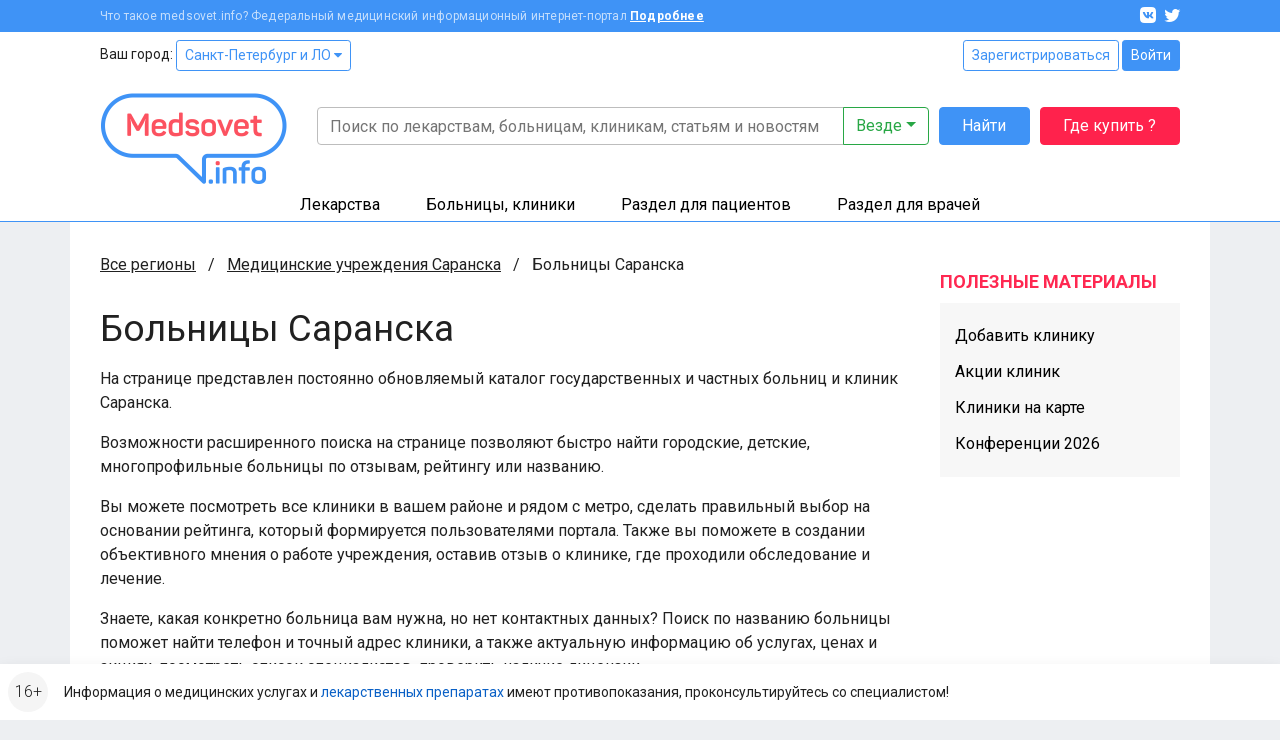

--- FILE ---
content_type: text/html; charset=UTF-8
request_url: https://clinics.medsovet.info/saransk/bolnicy?sort=name
body_size: 14656
content:
<!DOCTYPE html>
<html lang="ru">
<head>
	<meta charset="utf-8">
	<meta http-equiv="X-UA-Compatible" content="IE=edge">
	<meta name="viewport" content="width=device-width, initial-scale=1, shrink-to-fit=no">
	<meta name="csrf-token" id="csrf" content="ufd9yJ86EaTaDS6TeUD9BgjW4EYRnSB5XIC4aJo7">
	<meta name="theme-color" content="#3f93f6">
	<title>Больницы Саранска</title>
	<meta property="og:title" content="Больницы Саранска">
			<meta name="description" content="Найти больницу в Саранске. Адреса, отзывы и контакты всех больниц Саранска">
		<meta property="og:description" content="Найти больницу в Саранске. Адреса, отзывы и контакты всех больниц Саранска">
		<meta property="og:image" content="https://clinics.medsovet.info/img/logo.png">
			<link rel="canonical" href="https://clinics.medsovet.info/saransk/bolnicy"/>
		<meta property="og:url" content="https://clinics.medsovet.info/saransk/bolnicy">
		<meta property="og:type" content="website">
	<meta property="og:site_name" content="Medsovet.info" />
	<meta property="og:locale" content="ru_RU" />
			
	<link rel="preconnect" href="https://mdapp.ru">
	<link rel="preconnect" href="https://www.googletagmanager.com">
	<link rel="preconnect" href="https://www.google-analytics.com">
	<link rel="preconnect" href="https://yastatic.net">
	<link rel="preconnect" href="https://mc.yandex.ru">
	<link rel="preconnect" href="https://an.yandex.ru">
	<link rel="preconnect" href="https://avatars.mds.yandex.net">
    <link rel="preconnect" href="https://fonts.googleapis.com">
    <link rel="preconnect" href="https://fonts.gstatic.com" crossorigin>

	<link rel="icon" type="image/png" href="https://clinics.medsovet.info/storage/favicon-16.png" sizes="16x16">
	<link rel="icon" type="image/png" href="https://clinics.medsovet.info/storage/favicon-32.png" sizes="32x32">
	<link rel="icon" type="image/png" href="https://clinics.medsovet.info/storage/favicon-96.png" sizes="96x96">
	<link rel="icon" type="image/png" href="https://clinics.medsovet.info/storage/favicon-128.png" sizes="128x128">
	<link rel="icon" type="image/png" href="https://clinics.medsovet.info/storage/favicon-192.png" sizes="192x192">
	<link rel="icon" href="https://clinics.medsovet.info/favicon.svg" type="image/svg+xml">

	<link rel="manifest" href="https://www.medsovet.info/manifest.json">

    <link href="https://fonts.googleapis.com/css2?family=Roboto:wght@300;400;500;700&display=swap" rel="stylesheet">
    <link href="https://clinics.medsovet.info/css/app.css?h=faba7b3f1f" rel="stylesheet">
    <link href="https://clinics.medsovet.info/css/app.sm.css?h=bcc1e1250b" rel="stylesheet" media="screen and (min-width: 576px)">
    <link href="https://clinics.medsovet.info/css/app.md.css?h=1fbf3d8347" rel="stylesheet" media="screen and (min-width: 768px)">
    <link href="https://clinics.medsovet.info/css/app.lg.css?h=3289d5ae62" rel="stylesheet" media="screen and (min-width: 992px)">
    <link href="https://clinics.medsovet.info/css/app.xl.css?h=194127782d" rel="stylesheet" media="screen and (min-width: 1200px)">
    <link href="https://clinics.medsovet.info/css/app.xxl.css?h=1233c86603" rel="stylesheet" media="screen and (min-width: 1400px)">
    <link href="https://clinics.medsovet.info/css/app.print.css?h=4c909ef824" rel="stylesheet" media="print">

    <link href="https://clinics.medsovet.info/css/vendor.css?h=f81ceaa940" rel="stylesheet" media="all">
	
	

    
</head>
	<body class="body">
	
	
			<script async src="https://www.googletagmanager.com/gtag/js?id=UA-35951298-1"></script>
<script>
	window.dataLayer = window.dataLayer || [];
	function gtag(){dataLayer.push(arguments);}
	gtag('js', new Date());

    
	gtag('config', 'UA-35951298-1', {"region":2});
    </script>


<script type="text/javascript" >
	window.dataLayer = window.dataLayer || [];
    (function(m,e,t,r,i,k,a){m[i]=m[i]||function(){(m[i].a=m[i].a||[]).push(arguments)};m[i].l=1*new Date();k=e.createElement(t),a=e.getElementsByTagName(t)[0],k.async=1,k.src=r,a.parentNode.insertBefore(k,a)})(window, document, "script", "https://mc.yandex.ru/metrika/tag.js", "ym");ym(8134843, "init", {"clickmap":true,"trackLinks":true,"accurateTrackBounce":true,"ecommerce":true,"params":{"geo":1480},"userParams":[]});
</script>
<noscript><div><img src="https://mc.yandex.ru/watch/8134843" style="position:absolute; left:-9999px;" alt="" /></div></noscript>

	
	
                        


	

    <div class="mheader">
    <div class="mheader__top container">
        <div class="mheader__inner">
            <div class="mheader__logo">
                <a href="https://www.medsovet.info">
                    <svg viewBox="0 0 130 16" width="130" height="16">
                        <path id="logo" d="M13.5.6c.5 0 .7.2.7.7V15c0 .5-.2.7-.7.7h-1.1c-.5 0-.7-.2-.7-.7V8.5c0-1.3.2-2.7.5-4.2H12c-.4 1.2-1 2.5-1.7 3.9l-2.1 3.7c-.2.3-.5.5-.8.5h-.7c-.4 0-.6-.1-.8-.5L3.8 8.1C3.1 7 2.6 5.7 2.2 4.3H2c.3 1.4.4 2.9.4 4.2V15c0 .5-.2.7-.7.7h-1c-.5 0-.7-.2-.7-.7V1.4C0 .9.2.7.7.7h.9c.6 0 .8.1 1 .6L7 9.2l4.4-7.9c.3-.5.4-.6 1-.6h1.1zM16.4 9c0-3 1.7-4.6 4.9-4.6s4.9 1.8 4.9 4.4v1.3c0 .6-.3.9-1 .9h-6.4v.8c0 1.4.9 2.1 2.4 2.1 1.2 0 2-.4 2.5-1.1.3-.5.6-.5 1.1-.3l.7.4c.5.2.6.6.3 1.1-.8 1.4-2.3 2-4.6 2-3.3 0-4.9-1.8-4.9-4.5V9zm7.3-.4c0-1.4-.8-2.2-2.4-2.2-1.6 0-2.5.8-2.5 2.2v.5h4.9v-.5zm4.1.2c0-2.9 1.5-4.4 4.4-4.4.7 0 1.5.1 2.5.3v-4c0-.5.1-.7.6-.7h1.2c.5 0 .7.2.7.7v13.5c0 .7-.2.9-.8 1.2-1.2.4-2.5.7-4 .7-3.1 0-4.6-1.4-4.6-4.3v-3zm6.9-1.9c-.8-.2-1.5-.3-2.1-.3-1.6 0-2.4.7-2.4 2.2v2.8c0 1.4.8 2.1 2.4 2.1.7 0 1.4-.1 1.9-.2.1 0 .2-.1.2-.2V6.9zm9.1-2.5c2.3 0 3.8.8 4.5 2.3.2.4.1.7-.3 1L47 8c-.5.2-.6.1-.9-.3-.4-.7-1.1-1.1-2.3-1.1-1.3 0-2 .4-2 1.1 0 .9.6 1.1 2.5 1.3 2.9.3 4.3 1 4.3 3.4 0 2.1-1.6 3.5-4.6 3.5-2.5 0-4.1-.8-4.7-2.6-.2-.4 0-.7.4-.9l1-.3c.4-.2.7-.1.9.4.3.8 1.1 1.2 2.4 1.2 1.5 0 2.2-.4 2.2-1.2 0-.9-.7-1.2-2.5-1.4-1-.1-1.6-.2-2.4-.5-.4-.1-.7-.3-1-.6-.5-.4-.9-1.3-.9-2.3 0-2 1.5-3.3 4.4-3.3zm6.1 4.2c0-2.6 1.8-4.2 4.9-4.2 3.1 0 4.9 1.6 4.9 4.2v3.1c0 2.6-1.8 4.2-4.9 4.2-3.1 0-4.9-1.6-4.9-4.2V8.6zm7.3 0c0-1.3-.9-2-2.4-2s-2.4.7-2.4 2v3.1c0 1.3.9 2 2.4 2s2.4-.7 2.4-2V8.6zm13.1-3.9c.7 0 .8.1.5.7L67 15.1c-.1.4-.4.6-.9.6h-.7c-.4 0-.7-.2-.9-.6l-3.9-9.6c-.2-.6-.1-.8.5-.8h.9c.8 0 1 .1 1.2.7l2 5.1c.3.8.5 1.7.6 2.1v.2h.1s.3-1.3.6-2.2l1.9-5.1c.2-.5.4-.7 1.2-.7h.7zM71.7 9c0-3 1.7-4.6 4.9-4.6s4.9 1.8 4.9 4.4v1.3c0 .6-.3.9-1 .9h-6.4v.8c0 1.4.9 2.1 2.4 2.1 1.2 0 2-.4 2.5-1.1.3-.5.6-.5 1.1-.3l.7.4c.5.2.6.6.3 1.1-.8 1.4-2.3 2-4.6 2-3.3 0-4.9-1.8-4.9-4.5V9zm7.3-.4c0-1.4-.8-2.2-2.4-2.2-1.6 0-2.5.8-2.5 2.2v.5H79v-.5zm7.2-6.4c.5 0 .7.1.7.6v1.9h2.4c.5 0 .7.1.7.6v1c0 .5-.2.7-.7.7h-2.4v4.3c0 1 .2 1.7.5 2 .3.3 1 .5 1.9.5.5 0 .7.1.7.7v1c0 .5-.2.7-.7.7-1.8.1-3-.3-3.7-.9-.7-.7-1.1-1.9-1.1-3.7V7H83c-.5 0-.6-.2-.6-.7v-1c0-.5.1-.6.6-.6h1.5V2.8c0-.5.2-.6.7-.6h1zm6.6 10.7c1 0 1.4.3 1.4 1.4v.2c0 1-.3 1.4-1.4 1.4h-.1c-1 0-1.4-.3-1.4-1.4v-.2c0-1 .3-1.4 1.4-1.4h.1zM97.7.6c1 0 1.3.3 1.3 1.3v.2c0 1-.3 1.3-1.3 1.3h-.1c-1 0-1.3-.3-1.3-1.3v-.2c0-1 .3-1.3 1.3-1.3h.1zm.5 4.1c.5 0 .7.1.7.6V15c0 .5-.2.7-.7.7H97c-.5 0-.6-.2-.6-.7V5.3c0-.5.1-.6.6-.6h1.2zm8-.3c3 0 4.4 1.5 4.4 4.3V15c0 .5-.2.7-.7.7h-1.2c-.5 0-.6-.2-.6-.7V8.7c0-1.4-.8-2.1-2.3-2.1-.7 0-1.4.1-2 .3-.1 0-.1.1-.1.2V15c0 .5-.1.7-.6.7h-1.2c-.5 0-.7-.2-.7-.7V6.3c0-.7.1-.9.8-1.2 1.3-.5 2.6-.7 4.2-.7zM118.7 0c.5 0 .7.2.7.7v.9c0 .5-.2.7-.7.7-1.8 0-2.4.6-2.4 2.2v.2h2.4c.5 0 .6.1.6.6v1c0 .5-.1.7-.6.7h-2.4v8c0 .5-.1.7-.7.7h-1.1c-.5 0-.7-.2-.7-.7V7h-1.3c-.5 0-.6-.2-.6-.7v-1c0-.5.1-.6.6-.6h1.3v-.2c0-2.9 1.5-4.4 4.6-4.5h.3zm1.6 8.6c0-2.6 1.8-4.2 4.9-4.2 3.1 0 4.9 1.6 4.9 4.2v3.1c0 2.6-1.8 4.2-4.9 4.2-3.1 0-4.9-1.6-4.9-4.2V8.6zm7.2 0c0-1.3-.9-2-2.4-2s-2.4.7-2.4 2v3.1c0 1.3.9 2 2.4 2s2.4-.7 2.4-2V8.6z"/>
                    </svg>
                </a>
            </div>
            <div class="mheader__category"></div>
            <div class="mheader__burger">
                
                <button  data-toggle="modal" data-target="#mobile_nav"><i></i></button>
            </div>
        </div>
    </div>
    <div class="header-mobile-search container">
        <form autocomplete="off" action="https://www.medsovet.info/globalsearch" method="get" id="mobile_search" enctype="text/plain">
            <input type="search" name="query" class="header-mobile-search_input" placeholder="Поиск по сайту" value="" id="mobileSearchFocus">
            <button type="submit"></button>
        </form>

    </div>
    <div class="header-mobile-search_result"></div>

</div>

<div class="modal fade right" tabindex="-1" role="dialog" aria-hidden="true" id="mobile_nav">
	<div class="modal-dialog" role="document">
		<div class="modal-content rounded-0 border-0">
			<div class="modal-header align-items-center">
				<a href="//www.medsovet.info"><div class="mlogo m-0"></div></a>
				<button type="button" class="close p-2" data-dismiss="modal" aria-label="Close">
					<i class="icon icon-x icon-x1"></i>
				</button>
			</div>
			<div class="modal-header">
				<div class="flex-grow-1">
											<div class="form-row">
							<div class="col"><a href="https://www.medsovet.info/login" class="btn btn-outline-blue btn-sm btn-block">Войти</a></div>
							<div class="col"><a href="https://www.medsovet.info/registration" class="btn btn-outline-blue btn-sm btn-block">Регистрация</a></div>
						</div>
														</div>
			</div>
			<div class="modal-body">

				<ul class="nav-tree mb-3" role="navigation">
					<li>
						<a href="#mob_hn_herb" class="nav-tree__collapse collapsed" role="button" data-toggle="collapse" aria-expanded="false" aria-controls="mob_hn_herb">Лекарства</a>
						<ul class="collapse" id="mob_hn_herb">
							<li><a class="nav-tree__link" href="https://www.medsovet.info/herb_list" rel="nofollow">Поиск лекарств</a></li>
							<li><a class="nav-tree__link" href="https://clinics.medsovet.info/spb/herb-buy">Купить лекарства</a></li>
							<li><a class="nav-tree__link" href="https://www.medsovet.info/herb_list/biologicheski-aktivnyye-dobavki">Бады</a></li>
							<li><a class="nav-tree__link" href="https://www.medsovet.info/herb_list/fitopreparaty">Фитопрепараты</a></li>
							<li><a class="nav-tree__link" href="https://www.medsovet.info/herb_list/other-items">Прочие товары</a></li>
						</ul>
					</li>
					<li>
						<a href="#mob_hn_clinics" class="nav-tree__collapse collapsed" role="button" data-toggle="collapse" aria-expanded="false" aria-controls="mob_hn_clinics">Больницы, клиники</a>
						<ul class="collapse" id="mob_hn_clinics">
							<li><a class="nav-tree__link" href="https://clinics.medsovet.info/spb" rel="nofollow">Главная страница раздела</a></li>
							<li><a class="nav-tree__link" href="https://clinics.medsovet.info">Все регионы</a></li>
							<li><a class="nav-tree__link" href="https://clinics.medsovet.info/akcii-klinik">Акции клиник</a></li>
							<li><a class="nav-tree__link" rel="nofollow" href="https://clinics.medsovet.info/spb/map">Клиники на карте</a></li>
							<li><a class="nav-tree__link" href="https://www.medsovet.info/3d">3D-туры</a></li>
							
						</ul>
					</li>
					<li>
						<a class="nav-tree__collapse collapsed" href="#mob_hn_patients" role="button" data-toggle="collapse" aria-expanded="false" aria-controls="mob_hn_patients">Раздел для пациентов</a>
						<ul class="collapse" id="mob_hn_patients">
							<li><a class="nav-tree__link" href="https://www.medsovet.info/patientspage" rel="nofollow">Главная страница раздела</a></li>
							<li><a class="nav-tree__link" href="https://www.medsovet.info/doctor_list">Врачи</a></li>
							<li><a class="nav-tree__link" href="https://www.medsovet.info/forum/board_159">Консультации</a></li>
							<li><a class="nav-tree__link" href="https://www.medsovet.info/sickness_list">Болезни</a></li>
							<li><a class="nav-tree__link" href="https://www.medsovet.info/news">Новости</a></li>
							<li><a class="nav-tree__link" href="https://www.medsovet.info/articles">Статьи</a></li>
							<li><a class="nav-tree__link" href="https://www.medsovet.info/forum">Форум</a></li>
						</ul>
					</li>
					<li>
						<a class="nav-tree__collapse collapsed" href="#mob_hn_doc" role="button" data-toggle="collapse" aria-expanded="false" aria-controls="mob_hn_doc">Раздел для врачей</a>
						<ul class="collapse" id="mob_hn_doc">
							<li><a class="nav-tree__link" href="https://www.medsovet.info/doctorspage" rel="nofollow">Главная страница раздела</a></li>
							<li><a class="nav-tree__link" href="https://www.medsovet.info/obuchenie">Обучение</a></li>
							<li><a class="nav-tree__link" href="https://www.medsovet.info/conference">Календарь конференций</a></li>
							<li><a class="nav-tree__link" href="https://www.medsovet.info/auth/login" rel="nofollow">Личный кабинет</a></li>
							<li><a class="nav-tree__link" href="https://www.medsovet.info/herb_list" rel="nofollow">Лекарства и МНН</a></li>
							<li><a class="nav-tree__link" href="https://www.medsovet.info/sickness_list" rel="nofollow">МКБ-10</a></li>
							<li><a class="nav-tree__link" href="https://www.medsovet.info/news/doctors" title="Новости для врачей">Новости</a></li>
							<li><a class="nav-tree__link" href="https://www.medsovet.info/articles/doctors" title="Статьи для врачей">Статьи</a></li>
							<li><a class="nav-tree__link" href="https://www.medsovet.info/rabota">Работа</a></li>
							<li><a class="nav-tree__link" href="https://www.medsovet.info/association_list">Ассоциации</a></li>
							<li><a class="nav-tree__link" href="https://www.medsovet.info/forum/board_65575" rel="nofollow">Закрытый форум</a></li>
						</ul>
					</li>
						
				</ul>

				<div class="alert alert-light small"> Информация о медицинских услугах и <a href="https://www.medsovet.info/herb_list" rel="nofollow">лекарственных препаратах</a> имеют <a href="https://www.medsovet.info/herb_list" rel="nofollow">противопоказания, проконсультируйтесь со специалистом!</a> </div>

				<div class="p-3 text-white bg-pink rounded d-flex flex-column justify-content-center">
					
					
					
					
					<b class="text-uppercase text-center pb-2">ГДЕ КУПИТЬ ЛЕКАРСТВО?</b>
					<a href="https://clinics.medsovet.info/herb-buy" class="btn btn-outline-while"
					   onclick="yaCounter8134843.params({ btn: { header_herb_buy:'mob'}})">Узнать подробнее</a>

				</div>

			</div>
		</div>
	</div>
	
</div><div class="modal fade" tabindex="-1" role="dialog" aria-hidden="true" id="mobileSearch">
	<div class="modal-dialog" role="document">
		<div class="modal-content rounded-0 border-0">
            <div class="modal-header align-items-center">
                <span class="modal-title font-weight-bold text-uppercase h5">Поиск по сайту</span>
                <button type="button" class="close p-2" data-dismiss="modal" aria-label="Close">
                    <i class="icon icon-x icon-x1"></i>
                </button>
            </div>
            <form autocomplete="off" action="https://www.medsovet.info/globalsearch" method="get" enctype="text/plain" class="modal-header position-sticky bg-white" style="top: 0; z-index: 1">
                <input type="hidden" name="_token" value="ufd9yJ86EaTaDS6TeUD9BgjW4EYRnSB5XIC4aJo7">                <input type="search" name="query" class="form-control" placeholder="Поиск по сайту" id="mobileSearchInput">
            </form>
			<div class="modal-body mobile-search-result"></div>
		</div>
	</div>
</div>
<header class="header">
    <div class="topbar">
        <div class="container">
            <div class="topbar__inn">
                <div class="topbar__text">
                    <span>Что такое medsovet.info? Федеральный медицинский информационный интернет-портал</span> <a href="https://www.medsovet.info/about">Подробнее</a>
                </div>
                <div class="topbar__soc">
                    <a href="https://vk.com/medsovet"><i class="icon-vk"></i></a>
                    
                    <a href="https://instagram.com/Medsovet.info"><i class="icon-twitter"></i></a>
                </div>
            </div>
        </div>
    </div>
    <div class="header__inn">
        <div class="container header__top--container">
            <div class="header__top row">
                <div class="col">
                    Ваш город: <a class="btn btn-sm btn-outline-primary" id="change_city" href="#">Санкт-Петербург и ЛО
 <i class="fa fa-caret-down"></i></a>
                </div>
                <div class="col-auto">
                    						<div class="">
							<a href="https://www.medsovet.info/registration" class="btn btn-sm btn-outline-primary">Зарегистрироваться</a>
							<a href="https://www.medsovet.info/login" class="btn btn-sm btn-primary">Войти</a>
						</div>

                                    </div>
            </div>
            <div class="header__bottom">
                <div class="header__logo">
                    <a href="https://www.medsovet.info">
                        <div class="logo"> <img src="https://clinics.medsovet.info/img/logo.png"> </div>
                    </a>
                </div>
                <div class="header__main">
                    <div class="header__search" id="global-search">
                        <div class="header__search-input">
                            <form action="https://www.medsovet.info/globalsearch" method="get" class="position-relative" id="global_search" enctype="text/plain">
                                <div class="input-group">
                                    <input type="text" class="form-control" name="query" autocomplete="off" placeholder="Поиск по лекарствам, больницам, клиникам, статьям и новостям" value="">

                                    <div class="input-group-append">
                                        <button type="button" class="btn btn-outline-success dropdown-toggle" data-toggle="dropdown" aria-haspopup="true" aria-expanded="false">
                                            Везде
                                        </button>
                                        <div class="dropdown-menu dropdown-menu-right p-3">
                                            <div class="custom-controls-stacked">

                                                                                                    <div class="custom-control custom-radio">
                                                        <input type="radio" id="search_type_0" name="type" class="custom-control-input" value="0" checked>
                                                        <label class="custom-control-label" for="search_type_0">Везде</label>
                                                    </div>
                                                                                                    <div class="custom-control custom-radio">
                                                        <input type="radio" id="search_type_1" name="type" class="custom-control-input" value="1" >
                                                        <label class="custom-control-label" for="search_type_1">По мед. учреждениям</label>
                                                    </div>
                                                                                                    <div class="custom-control custom-radio">
                                                        <input type="radio" id="search_type_2" name="type" class="custom-control-input" value="2" >
                                                        <label class="custom-control-label" for="search_type_2">По МНН</label>
                                                    </div>
                                                                                                    <div class="custom-control custom-radio">
                                                        <input type="radio" id="search_type_3" name="type" class="custom-control-input" value="3" >
                                                        <label class="custom-control-label" for="search_type_3">По лекарствам</label>
                                                    </div>
                                                                                                    <div class="custom-control custom-radio">
                                                        <input type="radio" id="search_type_4" name="type" class="custom-control-input" value="4" >
                                                        <label class="custom-control-label" for="search_type_4">По новостям</label>
                                                    </div>
                                                                                                    <div class="custom-control custom-radio">
                                                        <input type="radio" id="search_type_5" name="type" class="custom-control-input" value="5" >
                                                        <label class="custom-control-label" for="search_type_5">По статьям</label>
                                                    </div>
                                                                                                    <div class="custom-control custom-radio">
                                                        <input type="radio" id="search_type_6" name="type" class="custom-control-input" value="6" >
                                                        <label class="custom-control-label" for="search_type_6">По болезням</label>
                                                    </div>
                                                                                                    <div class="custom-control custom-radio">
                                                        <input type="radio" id="search_type_7" name="type" class="custom-control-input" value="7" >
                                                        <label class="custom-control-label" for="search_type_7">По врачам</label>
                                                    </div>
                                                                                                    <div class="custom-control custom-radio">
                                                        <input type="radio" id="search_type_9" name="type" class="custom-control-input" value="9" >
                                                        <label class="custom-control-label" for="search_type_9">По форуму</label>
                                                    </div>
                                                                                            </div>
                                        </div>
                                    </div>
                                </div>
                                <div class="position-relative">
                                    <div class="header__search-result shadow">

                                    </div>
                                </div>
                            </form>
                        </div>
                        <div class="header__search-btn">
                            <button class="btn btn-primary" type="submit" form="global_search">Найти</button>
                        </div>
                        <div class="header__search-btn hidden-md">
                            
                               
                                
                            <a href="https://www.medsovet.info/herb-buy" onclick="yaCounter8134843.params({ btn: { header_herb_buy:'mob'}})" class="btn btn-red">Где купить ?</a>
                        </div>
                    </div>
                    
                </div>
            </div>
        </div>
        <div class="header__catalog">
            <div class="catalog">
                <div class="container">
                    <ul>
                        <li class="catalog__herb" data="ms-herb">
                            <div data="herb" class="catalog__block">
                                <a href="https://www.medsovet.info/herb_list">Лекарства</a>
                            </div>
                            <div class="catalog__sub">
                                <div class="catalog__sub-inn">
                                    <div class="row">
                                        <div class="catalog__dib col-12 col-xl-6">
                                            <ul class="catalog__listill">
                                                <li>
                                                    <a href="https://www.medsovet.info/herb_list" rel="nofollow">
                                                        <div class="catalog__listill-icon"> <span class="picon picon-pills"></span> </div>
                                                        <div class="catalog__listill-text">Поиск по лекарствам</div>
                                                    </a>
                                                </li>
                                                <li>
                                                    <a href="https://www.medsovet.info/herb_list#mnn">
                                                        <div class="catalog__listill-icon"> <span class="picon picon-loupe"></span> </div>
                                                        <div class="catalog__listill-text">Поиск по МНН</div>
                                                    </a>
                                                </li>
                                                <li>
                                                    <a href="https://clinics.medsovet.info/spb/herb-buy" rel="nofollow">
                                                        <div class="catalog__listill-icon"> <span class="picon picon-location"></span> </div>
                                                        <div class="catalog__listill-text">Найти аптеку</div>
                                                    </a>
                                                </li>
                                            </ul>
                                        </div>
                                        <div class="col-12 col-xl-6">
                                            <div class="catalog__list">
                                                <ul>
                                                    <li><a href="https://www.medsovet.info/herb_list" rel="nofollow">Главная страница раздела</a></li>
                                                    <li><a href="https://www.medsovet.info/herb_list" rel="nofollow">Мед. оборудование</a></li>
                                                    <li><a href="https://www.medsovet.info/herb_list/biologicheski-aktivnyye-dobavki">Бады</a></li>
                                                </ul>
                                                <ul>
                                                    <li><a href="https://www.medsovet.info/herb_list/fitopreparaty">Фитопрепараты</a></li>
                                                    <li><a href="https://www.medsovet.info/herb_list/other-items">Прочие товары</a></li>
                                                </ul>
                                            </div>
                                        </div>
                                    </div>
                                </div>
                            </div>
                        </li>
                        <li class="catalog__hosp " data="ms-hosp">
                            <div data="hosp" class="catalog__block"><a href="https://clinics.medsovet.info/spb">Больницы, клиники</a> </div>
                            <div class="catalog__sub">
                                <div class="catalog__sub-inn">
                                    <div class="row">
                                        <div class="catalog__dib col-12 col-xl-6">
                                            <ul class="catalog__listill">
                                                <li>
                                                    <a href="https://www.medsovet.info/stock">
                                                        <div class="catalog__listill-icon"> <span class="picon picon-gift"></span> </div>
                                                        <div class="catalog__listill-text">Акции клиник</div>
                                                    </a>
                                                </li>
                                                <li>
                                                    <a href="https://clinics.medsovet.info/spb/map" rel="nofollow">
                                                        <div class="catalog__listill-icon"> <span class="picon picon-location"></span> </div>
                                                        <div class="catalog__listill-text">Клиники на карте</div>
                                                    </a>
                                                </li>
                                                <li>
                                                    <a href="https://www.medsovet.info/3d">
                                                        <div class="catalog__listill-icon"> <span class="picon picon-d360"></span> </div>
                                                        <div class="catalog__listill-text">3D-туры</div>
                                                    </a>
                                                </li>
                                            </ul>
                                        </div>
                                        <div class="col-12 col-xl-6">
                                            <div class="catalog__list">
                                                <ul>
                                                    <li><a href="https://clinics.medsovet.info/spb" rel="nofollow">Главная страница раздела</a></li>
                                                    <li><a href="https://clinics.medsovet.info/spb/rodilnye_doma">Родильные дома</a> </li>
                                                    <li><a href="https://clinics.medsovet.info/spb/zhenskie_konsultacii">Женские
                                                            консультации</a></li>
                                                </ul>
                                                <ul>
                                                    <li><a href="https://clinics.medsovet.info/spb/bolnicy">Больницы</a></li>
                                                    <li><a href="https://clinics.medsovet.info/spb/polikliniki">Поликлиники</a></li>
                                                    <li><a href="https://clinics.medsovet.info/spb/stomatologii">Стоматологии</a></li>
                                                </ul>
                                                <ul>
                                                    <li><a href="https://clinics.medsovet.info">Все регионы</a></li>
                                                    
                                                </ul>
                                            </div>
                                        </div>
                                    </div>
                                </div>
                            </div>
                        </li>
                        <li class="catalog__pati" data="ms-pati">
                            <div data="pati" class="catalog__block"><a href="https://www.medsovet.info/patientspage">Раздел для пациентов</a> </div>
                            <div class="catalog__sub">
                                <div class="catalog__sub-inn">
                                    <div class="row">
                                        <div class="catalog__dib col-12 col-xl-6">
                                            <ul class="catalog__listill">
                                                
                                                <li>
                                                    <a href="https://www.medsovet.info/doctor_list">
                                                        <div class="catalog__listill-icon"> <span class="picon picon-doctor"></span> </div>
                                                        <div class="catalog__listill-text">Врачи</div>
                                                    </a>
                                                </li>
                                                <li>
                                                    <a href="https://www.medsovet.info/forum/board_159">
                                                        <div class="catalog__listill-icon"> <span class="picon picon-comment"></span> </div>
                                                        <div class="catalog__listill-text">Консультации</div>
                                                    </a>
                                                </li>
                                            </ul>
                                        </div>
                                        <div class="col-12 col-xl-6">
                                            <div class="catalog__list">
                                                <ul>
                                                    <li><a href="https://www.medsovet.info/patientspage" rel="nofollow">Главная страница раздела</a></li>
                                                    <li><a href="https://www.medsovet.info/3d" rel="nofollow">3D туры</a></li>
                                                    <li><a href="https://www.medsovet.info/sickness_list">Болезни</a></li>
                                                </ul>
                                                <ul>
                                                    <li><a href="https://www.medsovet.info/news">Новости</a></li>
                                                    <li><a href="https://www.medsovet.info/articles">Статьи</a></li>
                                                    <li><a href="https://www.medsovet.info/forum">Форум</a></li>
                                                </ul>
                                                <ul>
                                                    <li><a href="https://clinics.medsovet.info/akcii-klinik" rel="nofollow">Акции</a></li>
                                                </ul>
                                            </div>
                                        </div>
                                    </div>
                                </div>
                            </div>
                        </li>
                        <li class="catalog__doct" data="ms-doct">
                            <div data="doct" class="catalog__block"><a href="https://www.medsovet.info/doctorspage">Раздел для врачей</a> </div>
                            <div class="catalog__sub">
                                <div class="catalog__sub-inn">
                                    <div class="row">
                                        <div class="catalog__dib col-12 col-xl-6">
                                            <ul class="catalog__listill">
                                                <li>
                                                    <a href="https://www.medsovet.info/obuchenie">
                                                        <div class="catalog__listill-icon"> <span class="picon picon-education"></span> </div>
                                                        <div class="catalog__listill-text">Обучение</div>
                                                    </a>
                                                </li>
                                                <li>
                                                    <a href="https://www.medsovet.info/conference">
                                                        <div class="catalog__listill-icon"> <span class="picon picon-calendar"></span> </div>
                                                        <div class="catalog__listill-text">Календарь конференций</div>
                                                    </a>
                                                </li>
                                                <li>
                                                    <a href="https://www.medsovet.info/auth/login" rel="nofollow">
                                                        <div class="catalog__listill-icon"> <span class="picon picon-in"></span> </div>
                                                        <div class="catalog__listill-text">Личный кабинет</div>
                                                    </a>
                                                </li>
                                            </ul>
                                        </div>
                                        <div class="col-12 col-xl-6">
                                            <div class="catalog__list">
                                                <ul>
                                                    <li><a href="https://www.medsovet.info/doctorspage" rel="nofollow">Главная страница раздела</a></li>
                                                    <li><a href="https://www.medsovet.info/herb_list" rel="nofollow">Лекарства и МНН</a></li>
                                                    <li><a href="https://www.medsovet.info/sickness_list" rel="nofollow">МКБ-10</a></li>
                                                </ul>
                                                <ul>
                                                    <li><a href="https://www.medsovet.info/news/doctors" title="Новости для врачей">Новости</a></li>
                                                    <li><a href="https://www.medsovet.info/articles/doctors" title="Статьи для врачей">Статьи</a></li>
                                                    <li><a href="https://www.medsovet.info/rabota">Работа</a></li>
                                                </ul>
                                                <ul>
                                                    <li><a href="https://www.medsovet.info/association_list">Ассоциации</a></li>
                                                    <li><a href="https://www.medsovet.info/forum/board_65575" rel="nofollow">Закрытый форум</a></li>
                                                </ul>
                                            </div>
                                        </div>
                                    </div>
                                </div>
                            </div>
                        </li>
                    </ul>
                </div>
            </div>
        </div>
    </div>
</header>
                    <div class="main">
            <div class="container bg-white">
                <div class="coll__content">
                        <div class="coll__content--left">
    
            	<ul class="breadcrumbs" itemscope itemtype="http://schema.org/BreadcrumbList">
						<li class="breadcrumbs__item" itemprop="itemListElement" itemscope itemtype="http://schema.org/ListItem">
				<a href="https://clinics.medsovet.info" class="breadcrumbs__link" itemprop="item" title="Все регионы">Все регионы</a>
				<meta itemprop="name" content="Все регионы" />
				<meta itemprop="position" content="1" />
			</li>
								<li class="breadcrumbs__item" itemprop="itemListElement" itemscope itemtype="http://schema.org/ListItem">
				<a href="https://clinics.medsovet.info/saransk" class="breadcrumbs__link" itemprop="item" title="Медицинские учреждения Саранска">Медицинские учреждения Саранска</a>
				<meta itemprop="name" content="Медицинские учреждения Саранска" />
				<meta itemprop="position" content="2" />
			</li>
								<li class="breadcrumbs__item">
				<span class="breadcrumbs__current" title="Больницы Саранска">Больницы Саранска</span>
			</li>
			</ul>

	<div class="page-header">
		<h1>Больницы Саранска</h1>
				<p><p>На странице представлен постоянно обновляемый каталог государственных и частных больниц и клиник Саранска.</p>
<p>Возможности расширенного поиска на странице позволяют быстро найти городские, детские, многопрофильные больницы по отзывам, рейтингу или названию.</p>
<p>Вы можете посмотреть все клиники в вашем районе и рядом с метро, сделать правильный выбор на основании рейтинга, который формируется пользователями портала. Также вы поможете в создании объективного мнения о работе учреждения, оставив отзыв о клинике, где проходили обследование и лечение.</p>
<p>Знаете, какая конкретно больница вам нужна, но нет контактных данных? Поиск по названию больницы поможет найти телефон и точный адрес клиники, а также актуальную информацию об услугах, ценах и акциях, посмотреть список специалистов, проверить наличие лицензии.</p>
<p>Отдельно вы можете выбрать учреждения, которые занимаются реализацией программ лечения за рубежом в клиниках Германии и Израиля.</p></p>
			</div>

	<form action="https://clinics.medsovet.info/saransk/bolnicy" method="GET" id="this_clinic_catalog"></form>
	<div class="clinic-catalog">
		<div class="clinic-catalog_left">
			<div class="clinic-filter stiky" >
				<div class="clinic-filter_form-show" onclick="$(this).parent('.clinic-filter').toggleClass('show')">
					<div>Настройки фильтра</div>
				</div>
				<div class="clinic-filter_form">

					<div class="form-group">
						<label class="clinic-filter_label" for="clinic_filter_region">Область поиска</label>
						<select name="region" id="clinic_filter_region" class="form-control js-select">
							<optgroup label="Страны">
																	<option value="belarus">Беларусь</option>
																	<option value="germany">Германия</option>
																	<option value="greece">Греция</option>
																	<option value="israil">Израиль</option>
																	<option value="ispany">Испания</option>
																	<option value="kazakhstan">Казахстан</option>
																	<option value="latvia">Латвия</option>
																	<option value="litva">Литва</option>
																	<option value="slovakia">Словакия</option>
																	<option value="turkey">Турция</option>
																	<option value="ukraine">Украина</option>
																	<option value="finland">Финляндия</option>
																	<option value="czech">Чехия</option>
																	<option value="switzerland">Швейцария</option>
																	<option value="sweden">Швеция</option>
																	<option value="estonia">Эстония</option>
															</optgroup>
							<optgroup label="Регионы России">
																	<option value="altajskij_kraj">Алтайский Край</option>
									<option value="barnaul">Барнаул</option>
																	<option value="amurskaya_oblast">Амурская область</option>
									<option value="blagoveschensk">Благовещенск</option>
																	<option value="arhangelskaya_oblast">Архангельская область</option>
									<option value="arhangelsk">Архангельск</option>
																	<option value="astrahanskaya_oblast">Астраханская область</option>
									<option value="astrahan">Астрахань</option>
																	<option value="belgorodskaya_oblast">Белгородская область</option>
									<option value="belgorod">Белгород</option>
																	<option value="bryanskaya_oblast">Брянская область</option>
									<option value="bryansk">Брянск</option>
																	<option value="vladimirskaya_oblast">Владимирская область</option>
									<option value="vladimir">Владимир</option>
																	<option value="volgogradskaya_oblast">Волгоградская область</option>
									<option value="volgograd">Волгоград</option>
																	<option value="vologodskaya_oblast">Вологодская область</option>
									<option value="vologda">Вологда</option>
																	<option value="voronezhskaya_oblast">Воронежская область</option>
									<option value="voronej">Воронеж</option>
																	<option value="evrejskaya_avtonomnaya">Еврейская Автономная</option>
									<option value="birobidjan">Биробиджан</option>
																	<option value="ivanovskaya_oblast">Ивановская область</option>
									<option value="ivanovo">Иваново</option>
																	<option value="irkutskaya_oblast">Иркутская область</option>
									<option value="irkutsk">Иркутск</option>
																	<option value="kabardino-balkarskaya_respublika">Кабардино-балкарская Республика</option>
									<option value="nalchik">Нальчик</option>
																	<option value="kaliningradskaya_oblast">Калининградская область</option>
									<option value="kaliningrad">Калининград</option>
																	<option value="kaluzhskaya_oblast">Калужская область</option>
									<option value="kaluga">Калуга</option>
																	<option value="kamchatskaya_oblast">Камчатская область</option>
									<option value="petropavlovsk-kamchatskiy">Петропавловск-Камчатский</option>
																	<option value="karachaevo-cherkesskaya_respublika">Карачаево-черкесская Республика</option>
									<option value="cherkessk">Черкесск</option>
																	<option value="kemerovskaya_oblast">Кемеровская область</option>
									<option value="kemerovo">Кемерово</option>
																	<option value="kirovskaya_oblast">Кировская область</option>
									<option value="kirov">Киров</option>
																	<option value="kostromskaya_oblast">Костромская область</option>
									<option value="kostroma">Кострома</option>
																	<option value="krasnodarskij_kraj">Краснодарский Край</option>
									<option value="krasnodar">Краснодар</option>
																	<option value="krasnoyarskij_kraj">Красноярский Край</option>
									<option value="krasnoyarsk">Красноярск</option>
																	<option value="kurganskaya_oblast">Курганская область</option>
									<option value="kurgan">Курган</option>
																	<option value="kurskaya_oblast">Курская область</option>
									<option value="kursk">Курск</option>
																	<option value="leningradskaya_oblast">Ленинградская область</option>
									<option value="spb">Санкт-Петербург</option>
																	<option value="lipeckaya_oblast">Липецкая область</option>
									<option value="lipetsk">Липецк</option>
																	<option value="magadanskaya_oblast">Магаданская область</option>
									<option value="magadan">Магадан</option>
																	<option value="moskovskaya_oblast">Московская область</option>
									<option value="msk">Москва</option>
																	<option value="murmanskaya_oblast">Мурманская область</option>
									<option value="murmansk">Мурманск</option>
																	<option value="neneckij_ao">Ненецкий АО</option>
									<option value="naryan-mar">Нарьян-Мар</option>
																	<option value="nizhegorodskaya_oblast">Нижегородская область</option>
									<option value="nijniy-novgorod">Нижний Новгород</option>
																	<option value="novgorodskaya_oblast">Новгородская область</option>
									<option value="velikiy-novgorod">Великий Новгород</option>
																	<option value="novosibirskaya_oblast">Новосибирская область</option>
									<option value="novosibirsk">Новосибирск</option>
																	<option value="omskaya_oblast">Омская область</option>
									<option value="omsk">Омск</option>
																	<option value="orenburgskaya_oblast">Оренбургская область</option>
									<option value="orenburg">Оренбург</option>
																	<option value="orlovskaya_oblast">Орловская область</option>
									<option value="orel">Орел</option>
																	<option value="penzenskaya_oblast">Пензенская область</option>
									<option value="penza">Пенза</option>
																	<option value="permskaya_oblast">Пермская область</option>
									<option value="perm">Пермь</option>
																	<option value="primorskij_kraj">Приморский Край</option>
									<option value="vladivostok">Владивосток</option>
																	<option value="pskovskaya_oblast">Псковская область</option>
									<option value="pskov">Псков</option>
																	<option value="respublika_adygeya">Республика Адыгея</option>
									<option value="maykop">Майкоп</option>
																	<option value="respublika_altaj">Республика Алтай</option>
									<option value="gorno-altaysk">Горно-Алтайск</option>
																	<option value="respublika_bashkortostan">Республика Башкортостан</option>
									<option value="ufa">Уфа</option>
																	<option value="respublika_buryatiya">Республика Бурятия</option>
									<option value="ulan-ude">Улан-Удэ</option>
																	<option value="respublika_dagestan">Республика Дагестан</option>
									<option value="mahachkala">Махачкала</option>
																	<option value="respublika_ingushetiya">Республика Ингушетия</option>
									<option value="magas">Магас</option>
																	<option value="respublika_kalmykiya">Республика Калмыкия</option>
									<option value="elista">Элиста</option>
																	<option value="respublika_kareliya">Республика Карелия</option>
									<option value="petrozavodsk">Петрозаводск</option>
																	<option value="respublika_komi">Республика Коми</option>
									<option value="syiktyivkar">Сыктывкар</option>
																	<option value="krym_fo">Республика Крым</option>
									<option value="simferopol">Симферополь</option>
																	<option value="respublika_marij_el">Республика Марий Эл</option>
									<option value="yoshkar-ola">Йошкар-Ола</option>
																	<option value="respublika_mordoviya">Республика Мордовия</option>
									<option value="saransk" selected>Саранск</option>
																	<option value="respublika_saha_yakutiya">Республика Саха (Якутия)</option>
									<option value="yakutsk">Якутск</option>
																	<option value="respublika_severnaya_osetiya_alaniya">Республика Северная Осетия (Алания)</option>
									<option value="vladikavkaz">Владикавказ</option>
																	<option value="respublika_tatarstan">Республика Татарстан</option>
									<option value="kazan">Казань</option>
																	<option value="respublika_tyva_tuva">Республика Тыва (Тува)</option>
									<option value="kyizyil">Кызыл</option>
																	<option value="respublika_hakasiya">Республика Хакасия</option>
									<option value="abakan">Абакан</option>
																	<option value="rostovskaya_oblast">Ростовская область</option>
									<option value="rostov-na-donu">Ростов-На-Дону</option>
																	<option value="ryazanskaya_oblast">Рязанская область</option>
									<option value="ryazan">Рязань</option>
																	<option value="samarskaya_oblast">Самарская область</option>
									<option value="samara">Самара</option>
																	<option value="saratovskaya_oblast">Саратовская область</option>
									<option value="saratov">Саратов</option>
																	<option value="sahalinskaya_oblast">Сахалинская область</option>
									<option value="yujno-sahalinsk">Южно-Сахалинск</option>
																	<option value="sverdlovskaya_oblast">Свердловская область</option>
									<option value="ekaterinburg">Екатеринбург</option>
																	<option value="smolenskaya_oblast">Смоленская область</option>
									<option value="smolensk">Смоленск</option>
																	<option value="stavropolskij_kraj">Ставропольский Край</option>
									<option value="stavropol">Ставрополь</option>
																	<option value="tambovskaya_oblast">Тамбовская область</option>
									<option value="tambov">Тамбов</option>
																	<option value="tverskaya_oblast">Тверская область</option>
									<option value="tver">Тверь</option>
																	<option value="tomskaya_oblast">Томская область</option>
									<option value="tomsk">Томск</option>
																	<option value="tulskaya_oblast">Тульская область</option>
									<option value="tula">Тула</option>
																	<option value="tyumenskaya_oblast">Тюменская область</option>
									<option value="tyumen">Тюмень</option>
																	<option value="udmurtskaya_respublika">Удмуртская Республика</option>
									<option value="ijevsk">Ижевск</option>
																	<option value="ulyanovskaya_oblast">Ульяновская область</option>
									<option value="ulyanovsk">Ульяновск</option>
																	<option value="habarovskij_kraj">Хабаровский Край</option>
									<option value="habarovsk">Хабаровск</option>
																	<option value="hanty-mansijskij_ao">Ханты-Мансийский АО</option>
									<option value="hantyi-mansiysk">Ханты-Мансийск</option>
																	<option value="chelyabinskaya_oblast">Челябинская область</option>
									<option value="chelyabinsk">Челябинск</option>
																	<option value="chechenskaya_respublika">Чеченская Республика</option>
									<option value="groznyiy">Грозный</option>
																	<option value="chitinskaya_oblast">Читинская область</option>
									<option value="chita">Чита</option>
																	<option value="chuvashskaya_respublika">Чувашская Республика</option>
									<option value="cheboksaryi">Чебоксары</option>
																	<option value="chukotskij_avtonomnyj_okrug">Чукотский Автономный Округ</option>
									<option value="anadyir">Анадырь</option>
																	<option value="yamalo-neneckij_ao">Ямало-Ненецкий АО</option>
									<option value="salehard">Салехард</option>
																	<option value="yaroslavskaya_oblast">Ярославская область</option>
									<option value="yaroslavl">Ярославль</option>
															</optgroup>
						</select>
					</div>

					
					<div class="form-group">
						<label class="clinic-filter_label" for="clinic_filter_type">Тип мед. учреждения</label>
						<select name="category"  id="clinic_filter_type" class="form-control js-select">
															<option value="bassejny">Бассейны</option>
															<option value="bolnicy" selected>Больницы</option>
															<option value="detskie_sady">Детские сады</option>
															<option value="dispansery">Диспансеры</option>
															<option value="dom_rebenka">Дом ребенка</option>
															<option value="zhenskie_konsultacii">Женские консультации</option>
															<option value="laboratorii">Лаборатории</option>
															<option value="medicinskie_centry">Медицинские центры</option>
															<option value="morgi">Морги</option>
															<option value="mrt_kt">МРТ / КТ</option>
															<option value="msch_medsanchasti">МСЧ (медсанчасти)</option>
															<option value="neotlozhnaya_pomosch">Неотложная помощь</option>
															<option value="niivuzy">НИИ/ВУЗы</option>
															<option value="Pansionaty">Пансионаты</option>
															<option value="polikliniki">Поликлиники</option>
															<option value="reabilitacionnye_centry">Реабилитационные центры</option>
															<option value="rodilnye_doma">Родильные дома</option>
															<option value="sanatorii">Санатории</option>
															<option value="skoraya_pomosch">Скорая помощь</option>
															<option value="stomatologii">Стоматологии</option>
															<option value="travmpunkty">Травмпункты</option>
															<option value="fitnes-centry">Фитнес-центры</option>
															<option value="flyuorostanciya">Флюоростанция</option>
															<option value="hospisy">Хосписы</option>
													</select>
					</div>

										<div class="form-group">
						<label class="clinic-filter_label" for="clinic_filter_cat">Подкатегория</label>
						<select name="cat" form="this_clinic_catalog" id="clinic_filter_cat" class="form-control">
							<option value="0"  selected>Любая</option>
															<option value="2">Городские больницы</option>
															<option value="3">Областные больницы</option>
															<option value="4">Федеральные больницы</option>
															<option value="5">Сельские участковые больницы</option>
															<option value="6">Многопрофильные больницы</option>
															<option value="7">Детские больницы</option>
															<option value="8">Клинические больницы</option>
															<option value="9">Психиатрические больницы</option>
															<option value="10">Психоневрологические больницы</option>
															<option value="91">Наркологические больницы</option>
															<option value="92">Инфекционные больницы</option>
													</select>
					</div>
					
										<div class="form-group">
						<label class="clinic-filter_label" for="clinic_filter_station">Станция метро</label>
						<select name="station" form="this_clinic_catalog" id="clinic_filter_station" class="form-control">
							<option value="0"  selected>Любая</option>
													</select>
					</div>
					
					<div class="form-group">
						<div class="custom-control custom-checkbox">
							<input type="checkbox" form="this_clinic_catalog" name="public" class="custom-control-input" id="clinic_filter_status_public" value="1">
							<label class="custom-control-label" for="clinic_filter_status_public">Государственные</label>
						</div>
						<div class="custom-control custom-checkbox">
							<input type="checkbox" form="this_clinic_catalog" name="private" class="custom-control-input" id="clinic_filter_status_private" value="1">
							<label class="custom-control-label" for="clinic_filter_status_private">Частные</label>
						</div>
					</div>

					<button form="this_clinic_catalog" id="this_clinic_filter_reset" type="button" class="btn btn-light btn-block font-weight-normal"><i class="fa fa-refresh" aria-hidden="true"></i> Cбросить фильтр</button>

					<button form="this_clinic_catalog" type="submit" class="btn btn-primary btn-block font-weight-normal">Применить</button>
				</div>
			</div>
		</div>
		<div class="clinic-catalog_right">

			<div class="clinic-filter_query">
				<input type="text" name="query" value="" form="this_clinic_catalog" placeholder="Искать по названию...">
				<button type="submit" form="this_clinic_catalog" class="btn btn-blue">Найти</button>
			</div>

			<div class="clinic-filter_sort">
				<div>
					Сортировать по

					<a href="https://clinics.medsovet.info/saransk/bolnicy?sort=rating">рейтингу</a>
					<a href="https://clinics.medsovet.info/saransk/bolnicy?sort=name" class="active">названию</a>
					<a href="https://clinics.medsovet.info/saransk/bolnicy?sort=review">отзывам</a>
				</div>
				<div>Найдено: 34</div>
			</div>

			<div id="this_result">
				<div class="clinic-item">
	<div class="clinic-item_img" style="background-image:url(/img/clinic-default_background.jpg);"></div>
	<div class="clinic-item_info">
		<a href="https://clinics.medsovet.info/saransk/72475-bolnica-g-saransk" class="clinic-item_name">Больница г. Саранск</a>
		<div class="clinic-item_address">Республика Мордовия, г. Саранск, ул. Косарева, 116-а

</div>
					<ul class="clinic-item_stations">
							</ul>
				<div class="clinic-item_link-map"><a href="#">Показать на карте</a></div>
				<div class="clinic-item_footer">
			<div class="clinic-item_rating ">
				<i class="fa fa-star" aria-hidden="true"></i>
				<span>0</span>
			</div>
			<a href="https://clinics.medsovet.info/saransk/72475-bolnica-g-saransk#reviews" class="clinic-item_reviews">0 отзывов</a>
			<a href="https://clinics.medsovet.info/saransk/map?ll=54.205684%2C45.261148&amp;z=18&amp;t=12" class="clinic-item_footer-link-map">Показать на карте</a>
		</div>
	</div>
</div><div class="clinic-item">
	<div class="clinic-item_img" style="background-image:url(/img/clinic-default_background.jpg);"></div>
	<div class="clinic-item_info">
		<a href="https://clinics.medsovet.info/saransk/72472-bolnica-skoroy-medicinskoy-pomoshhi-g-saransk" class="clinic-item_name">Больница скорой медицинской помощи г. Саранск</a>
		<div class="clinic-item_address">Республика Мордовия, г. Саранск, ул. Коммунистическая, 64

</div>
					<ul class="clinic-item_stations">
							</ul>
				<div class="clinic-item_link-map"><a href="#">Показать на карте</a></div>
				<div class="clinic-item_footer">
			<div class="clinic-item_rating green">
				<i class="fa fa-star" aria-hidden="true"></i>
				<span>10</span>
			</div>
			<a href="https://clinics.medsovet.info/saransk/72472-bolnica-skoroy-medicinskoy-pomoshhi-g-saransk#reviews" class="clinic-item_reviews">1 отзывов</a>
			<a href="https://clinics.medsovet.info/saransk/map?ll=54.184261%2C45.17014&amp;z=18&amp;t=12" class="clinic-item_footer-link-map">Показать на карте</a>
		</div>
	</div>
</div><div class="clinic-item">
	<div class="clinic-item_img" style="background-image:url(/img/clinic-default_background.jpg);"></div>
	<div class="clinic-item_info">
		<a href="https://clinics.medsovet.info/saransk/72471-bolnica-1-g-saransk" class="clinic-item_name">Больница №1 г. Саранск</a>
		<div class="clinic-item_address">Республика Мордовия, г. Саранск, ул. Л.Толстого, 57

</div>
					<ul class="clinic-item_stations">
							</ul>
				<div class="clinic-item_link-map"><a href="#">Показать на карте</a></div>
				<div class="clinic-item_footer">
			<div class="clinic-item_rating ">
				<i class="fa fa-star" aria-hidden="true"></i>
				<span>0</span>
			</div>
			<a href="https://clinics.medsovet.info/saransk/72471-bolnica-1-g-saransk#reviews" class="clinic-item_reviews">0 отзывов</a>
			<a href="https://clinics.medsovet.info/saransk/map?ll=54.190177%2C45.186013&amp;z=18&amp;t=12" class="clinic-item_footer-link-map">Показать на карте</a>
		</div>
	</div>
</div><div class="clinic-item">
	<div class="clinic-item_img" style="background-image:url(/img/clinic-default_background.jpg);"></div>
	<div class="clinic-item_info">
		<a href="https://clinics.medsovet.info/saransk/72483-vodogryazelechebnica-g-saransk" class="clinic-item_name">Водогрязелечебница г. Саранск</a>
		<div class="clinic-item_address">Республика Мордовия, г. Саранск, ул. Р.Люксембург, 11

</div>
					<ul class="clinic-item_stations">
							</ul>
				<div class="clinic-item_link-map"><a href="#">Показать на карте</a></div>
				<div class="clinic-item_footer">
			<div class="clinic-item_rating ">
				<i class="fa fa-star" aria-hidden="true"></i>
				<span>0</span>
			</div>
			<a href="https://clinics.medsovet.info/saransk/72483-vodogryazelechebnica-g-saransk#reviews" class="clinic-item_reviews">0 отзывов</a>
			<a href="https://clinics.medsovet.info/saransk/map?ll=54.170154%2C45.121209&amp;z=18&amp;t=12" class="clinic-item_footer-link-map">Показать на карте</a>
		</div>
	</div>
</div><div class="clinic-item">
	<div class="clinic-item_img" style="background-image:url(/img/clinic-default_background.jpg);"></div>
	<div class="clinic-item_info">
		<a href="https://clinics.medsovet.info/saransk/72484-gorodskaya-bolnica-13-g-saransk" class="clinic-item_name">Городская больница №13 г. Саранск</a>
		<div class="clinic-item_address">Республика Мордовия, г. Саранск, просп. 60 лет Октября, 6

</div>
					<ul class="clinic-item_stations">
							</ul>
				<div class="clinic-item_link-map"><a href="#">Показать на карте</a></div>
				<div class="clinic-item_footer">
			<div class="clinic-item_rating ">
				<i class="fa fa-star" aria-hidden="true"></i>
				<span>0</span>
			</div>
			<a href="https://clinics.medsovet.info/saransk/72484-gorodskaya-bolnica-13-g-saransk#reviews" class="clinic-item_reviews">0 отзывов</a>
			<a href="https://clinics.medsovet.info/saransk/map?ll=54.219816%2C45.130318&amp;z=18&amp;t=12" class="clinic-item_footer-link-map">Показать на карте</a>
		</div>
	</div>
</div><div class="clinic-item">
	<div class="clinic-item_img" style="background-image:url(/img/clinic-default_background.jpg);"></div>
	<div class="clinic-item_info">
		<a href="https://clinics.medsovet.info/saransk/72488-gorodskaya-klinicheskaya-bolnica-4-g-saransk" class="clinic-item_name">Городская клиническая больница №4 г. Саранск</a>
		<div class="clinic-item_address">Республика Мордовия, г. Саранск, ул. Ульянова, 32

</div>
					<ul class="clinic-item_stations">
							</ul>
				<div class="clinic-item_link-map"><a href="#">Показать на карте</a></div>
				<div class="clinic-item_footer">
			<div class="clinic-item_rating ">
				<i class="fa fa-star" aria-hidden="true"></i>
				<span>0</span>
			</div>
			<a href="https://clinics.medsovet.info/saransk/72488-gorodskaya-klinicheskaya-bolnica-4-g-saransk#reviews" class="clinic-item_reviews">0 отзывов</a>
			<a href="https://clinics.medsovet.info/saransk/map?ll=54.167555%2C45.127758&amp;z=18&amp;t=12" class="clinic-item_footer-link-map">Показать на карте</a>
		</div>
	</div>
</div><div class="clinic-item">
	<div class="clinic-item_img" style="background-image:url(/img/clinic-default_background.jpg);"></div>
	<div class="clinic-item_info">
		<a href="https://clinics.medsovet.info/saransk/72495-gorodskoy-rodilniy-dom-g-saransk" class="clinic-item_name">Городской родильный дом г. Саранск</a>
		<div class="clinic-item_address">Республика Мордовия, г. Саранск, ул. Косарева, 122

</div>
					<ul class="clinic-item_stations">
							</ul>
				<div class="clinic-item_link-map"><a href="#">Показать на карте</a></div>
				<div class="clinic-item_footer">
			<div class="clinic-item_rating ">
				<i class="fa fa-star" aria-hidden="true"></i>
				<span>0</span>
			</div>
			<a href="https://clinics.medsovet.info/saransk/72495-gorodskoy-rodilniy-dom-g-saransk#reviews" class="clinic-item_reviews">0 отзывов</a>
			<a href="https://clinics.medsovet.info/saransk/map?ll=54.203762%2C45.256855&amp;z=18&amp;t=12" class="clinic-item_footer-link-map">Показать на карте</a>
		</div>
	</div>
</div><div class="clinic-item">
	<div class="clinic-item_img" style="background-image:url(/img/clinic-default_background.jpg);"></div>
	<div class="clinic-item_info">
		<a href="https://clinics.medsovet.info/saransk/72496-detskaya-gorodskaya-klinicheskaya-bolnica-g-saransk" class="clinic-item_name">Детская городская клиническая больница г. Саранск</a>
		<div class="clinic-item_address">Республика Мордовия, г. Саранск, ул. Псковская, 2-а

</div>
					<ul class="clinic-item_stations">
							</ul>
				<div class="clinic-item_link-map"><a href="#">Показать на карте</a></div>
				<div class="clinic-item_footer">
			<div class="clinic-item_rating ">
				<i class="fa fa-star" aria-hidden="true"></i>
				<span>0</span>
			</div>
			<a href="https://clinics.medsovet.info/saransk/72496-detskaya-gorodskaya-klinicheskaya-bolnica-g-saransk#reviews" class="clinic-item_reviews">0 отзывов</a>
			<a href="https://clinics.medsovet.info/saransk/map?ll=54.185578%2C45.226024&amp;z=18&amp;t=12" class="clinic-item_footer-link-map">Показать на карте</a>
		</div>
	</div>
</div><div class="clinic-item">
	<div class="clinic-item_img" style="background-image:url(/img/clinic-default_background.jpg);"></div>
	<div class="clinic-item_info">
		<a href="https://clinics.medsovet.info/saransk/72499-dnevnoy-stacionar-g-saransk" class="clinic-item_name">Дневной стационар г. Саранск</a>
		<div class="clinic-item_address">Республика Мордовия, г. Саранск, ул. Б.Хмельницкого, 34-а

</div>
					<ul class="clinic-item_stations">
							</ul>
				<div class="clinic-item_link-map"><a href="#">Показать на карте</a></div>
				<div class="clinic-item_footer">
			<div class="clinic-item_rating ">
				<i class="fa fa-star" aria-hidden="true"></i>
				<span>0</span>
			</div>
			<a href="https://clinics.medsovet.info/saransk/72499-dnevnoy-stacionar-g-saransk#reviews" class="clinic-item_reviews">0 отзывов</a>
			<a href="https://clinics.medsovet.info/saransk/map?ll=54.186231%2C45.18092&amp;z=18&amp;t=12" class="clinic-item_footer-link-map">Показать на карте</a>
		</div>
	</div>
</div><div class="clinic-item">
	<div class="clinic-item_img" style="background-image:url(/img/clinic-default_background.jpg);"></div>
	<div class="clinic-item_info">
		<a href="https://clinics.medsovet.info/saransk/72527-lisma-kosmed-centr-medicinskoy-kosmetologii-g-saransk" class="clinic-item_name">Лисма космед центр медицинской косметологии г. Саранск</a>
		<div class="clinic-item_address">Республика Мордовия, г. Саранск, просп. Ленина, 34

</div>
					<ul class="clinic-item_stations">
							</ul>
				<div class="clinic-item_link-map"><a href="#">Показать на карте</a></div>
				<div class="clinic-item_footer">
			<div class="clinic-item_rating ">
				<i class="fa fa-star" aria-hidden="true"></i>
				<span>0</span>
			</div>
			<a href="https://clinics.medsovet.info/saransk/72527-lisma-kosmed-centr-medicinskoy-kosmetologii-g-saransk#reviews" class="clinic-item_reviews">0 отзывов</a>
			<a href="https://clinics.medsovet.info/saransk/map?ll=54.193254%2C45.188097&amp;z=18&amp;t=12" class="clinic-item_footer-link-map">Показать на карте</a>
		</div>
	</div>
</div>			</div>

						<div id="this_show_more" class="mb-3">
				<a href="https://clinics.medsovet.info/saransk/bolnicy?sort=name&amp;page=2" class="btn btn-block btn-gray">Показать еще</a>
			</div>
			
			<div id="this_paginator">
				<ul class="page-pagination-light">

		
					
			
			
																		<li class="active"><span>1</span></li>
																				<li><a href="https://clinics.medsovet.info/saransk/bolnicy?sort=name&amp;page=2">2</a></li>
																				<li><a href="https://clinics.medsovet.info/saransk/bolnicy?sort=name&amp;page=3">3</a></li>
																				<li><a href="https://clinics.medsovet.info/saransk/bolnicy?sort=name&amp;page=4">4</a></li>
																<li class="page-pagination-light_move"></li>
		
					<li class="disabled"><span><i class="fa fa-angle-left" aria-hidden="true"></i> Назад</span></li>
		
		
					<li><a href="https://clinics.medsovet.info/saransk/bolnicy?sort=name&amp;page=2" rel="next">Вперед <i class="fa fa-angle-right" aria-hidden="true"></i></a></li>
			</ul>

			</div>

		</div>
	</div>
	<script>
		</script>

    </div>    <aside class="coll__content--right">
			<div class="sidebar__menu">
    <div class="sidebar__menu--ttl">Полезные материалы</div>
    <ul class="sidebar__menu--list">
        <li><a href="https://www.medsovet.info/auth/registration_hospital" class="first__link">Добавить клинику</a></li>
        
        <li><a href="https://clinics.medsovet.info/akcii-klinik">Акции клиник</a></li>
        <li><a href="https://clinics.medsovet.info/spb/map">Клиники на карте</a></li>
        <li><a href="https://www.medsovet.info/conference/2026">Конференции 2026</a></li>
    </ul>
</div>



<div class="mb-4">
    </div>

	</aside>                </div>
                                

                
                

                            </div>


            
                    </div>
        

                                                    
    <footer class="footer">
    <div class="container">
                <div class="footer__main row">
            <div class="col">
                <div class="footer__info">

                    

                    

                    <nav class="font-weight-bolder footer-nav mb-3">
                        <a href="https://www.medsovet.info/about/contacts" rel="nofollow">Контакты</a>
                        
                        <a href="https://www.medsovet.info/about/advertising" rel="nofollow">Реклама</a>
                        <a href="https://www.medsovet.info/about/pharmacy" rel="nofollow">Аптекам</a>
                        <a href="https://www.medsovet.info/about/clinics" rel="nofollow">Клиникам</a>
                        <a href="https://www.medsovet.info/about/conferences" rel="nofollow">Мероприятиям</a>
                        <a href="https://www.medsovet.info/about/farm" rel="nofollow">Для фармы</a>
                        
                        <a href="https://www.medsovet.info/about/help" rel="nofollow" class="current">Помощь</a>
                        <a href="https://www.medsovet.info/about/regulations" rel="nofollow">Правила</a>
                    </nav>

                    <nav class="footer-nav small">

                        <a href="https://www.medsovet.info/about/politika_konfidencialnosti" rel="nofollow">Политика конфиденциальности</a>
                        <a href="https://www.medsovet.info/about/sout" rel="nofollow">СОУТ</a>
                    </nav>

                    <div class="mb-5 footer-social my-5">
                        <a href="https://vk.com/medsovet" class="text-pink" target="_blank"><i class="icon-vk"></i></a>
                        
                        <a href="https://twitter.com/medsovet_info" class="text-pink" target="_blank"><i class="icon-twitter"></i></a>
                    </div>

                    <div class="text-white-50 small">
                        Федеральный медицинский портал <span class="text-nowrap">Medsovet.info &copy; 2005 - 2026</span>
                    </div>

                    



                </div>
            </div>
            
        </div>
        
    </div>
</footer>
<div class="position-sticky" style="bottom: 0; z-index: 11;">
        <div class="footer-alert shadow">
        <div class="footer-alert_text">
                            Информация о медицинских услугах и <a href="https://www.medsovet.info/herb_list" rel="nofollow">лекарственных препаратах</a> имеют противопоказания, проконсультируйтесь со специалистом!
                    </div>
    </div>
</div>
<div class="totop" title="В начало страницы">
    <i class="icon icon-arrow-up-short" aria-hidden="true"></i>
</div>
    <div class="modal" tabindex="-1" id="mainModalRegions">
        <div class="modal-dialog modal-dialog-scrollable">
            <div class="modal-content">
                <div class="modal-header">
                    <h5 class="modal-title">Выберите город</h5>
                    <button type="button" class="close" data-dismiss="modal" aria-label="Close">
                        <span aria-hidden="true">&times;</span>
                    </button>
                </div>
                <div class="modal-body p-0">
                    <div class="progress m-3"><div class="progress-bar progress-bar-striped progress-bar-animated" role="progressbar" style="width: 100%"></div></div>
                </div>
            </div>
        </div>
    </div>


	<script src="https://clinics.medsovet.info/js/lazyload.js?h=9956a83c1f"></script>	<script src="https://clinics.medsovet.info/js/axios.js?h=abf8c22edc"></script>	<script src="https://clinics.medsovet.info/js/jquery.js?h=0f4924b171"></script>	<script src="https://clinics.medsovet.info/js/jquery.fancybox.js?h=afaa2913d9"></script>	<script src="https://clinics.medsovet.info/js/bootbox.js?h=986da0e79c"></script>	<script src="https://clinics.medsovet.info/js/select2.js?h=cc82c1ec09"></script>	<script src="https://clinics.medsovet.info/js/ru.js?h=2f1dc9cb36"></script>	<script src="https://clinics.medsovet.info/js/nouislider.js?h=3e37dfa135"></script>	<script src="https://clinics.medsovet.info/js/slick.js?h=59440d9643"></script>	<script src="https://clinics.medsovet.info/js/sticky-kit.js?h=9c24a1ccb6"></script>	<script src="https://clinics.medsovet.info/js/breakpoints.js?h=13e94ba86f"></script>	<script src="https://clinics.medsovet.info/js/sharer.js?h=fd4faa93ad"></script>	<script>
        $.fn.select2.defaults.set('width', '100%');
        const withCredentials = false;
        bootbox.setDefaults({locale: "ru"});
        window.FileAPI = {staticPath: '/js/fileapi/', cors: withCredentials, withCredentials: withCredentials};
        $.ajaxSetup({
            xhrFields: {
                withCredentials: withCredentials
            },
            headers: {
                'X-Csrf-Token': document.getElementById("csrf").getAttribute('content'),
                'X-Requested-With': 'XMLHttpRequest'
            },
        });
	</script>

	<script src="https://clinics.medsovet.info/js/fileapi/FileAPI.js?h=2d495d13c0"></script>	<script src="https://clinics.medsovet.info/js/app.js?h=1ea551a01f"></script>


	

	
	<script>
        window.addEventListener("load", function() {
					( function () {
			function thisLoadMode(url, apnd) {
				// ajax-preloader-white
				var scrlpos = $('#this_result').offset().top + $('#this_result').height();
				var $div = $('<div>').addClass('ajax-preloader-white').css('padding-bottom', '56.25%')
				$('#this_result').append($div);
				$.get(url, function (data) {
					history.pushState(null, null, url);
					$div.remove();

					$('#this_show_more, #this_paginator').show()
					if(data.result){
						if(apnd){
							$('#this_result').append(data.result)
						}else{
							$('#this_result').html(data.result)
							$('html, body').stop().animate({scrollTop:$('.main').offset().top}, 500)
						}
					}

					if(data.more){
						$('#this_show_more a').attr('href', data.more)
					}else{
						$('#this_show_more').hide()
					}

					if(data.paginator){
						$('#this_paginator').html(data.paginator);
					}else{
						$('#this_paginator').hide().html('');
					}
				})
			}

			$(document).on('click', '#this_show_more a', function () {
				thisLoadMode($(this).attr('href'), true);
				$('#this_show_more, #this_paginator').hide()
				return false;
			})

			$(document).on('click', '#this_paginator a', function () {
				thisLoadMode($(this).attr('href'), false);
				$('#this_show_more, #this_paginator').hide()
				return false;
			})

			$('#clinic_filter_region, #clinic_filter_type').on('change', function () {
				var chngurl = route('clinic.category', {region: $('#clinic_filter_region').val(), category:$('#clinic_filter_type').val()});
				if(chngurl != window.location.pathname){
					$('.clinic-filter').addClass('ajax-preloader-white')
					$('#this_clinic_catalog').attr('action', chngurl);
					$('#this_clinic_catalog').submit();
				}
			})

			$("#clinic_filter_cat, #clinic_filter_station").select2({
				placeholder: "Любая"
			});

			$("#clinic_filter_cat").on("select2:select", function (e) {
				console.log(e.params);
			});

			$('#this_clinic_filter_reset').on('click', function () {
				window.location.href = route('clinic.category', {region: $('#clinic_filter_region').val(), category:$('#clinic_filter_type').val()});
			})
		})();
				        });
	</script>

		<link href="https://clinics.medsovet.info/css/icons.css?h=d9273bf075" rel="stylesheet" media="all">
	</body>
</html>